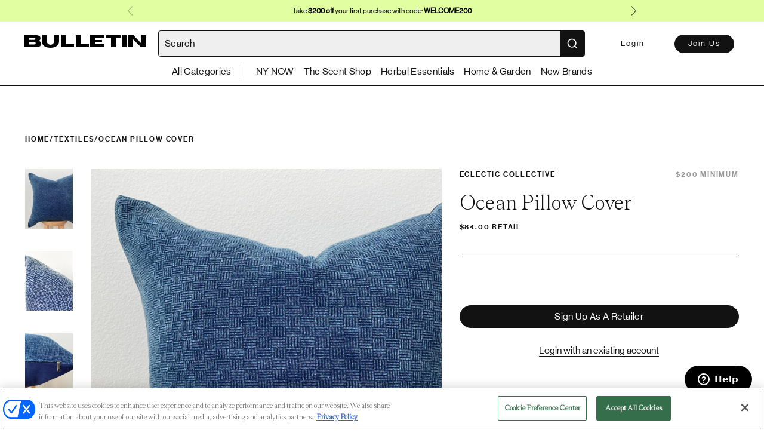

--- FILE ---
content_type: text/html
request_url: https://bulletin.co/products/ocean-pillow-cover/cfaeb5ad-a5c9-434d-92fb-85aafb9f8d50
body_size: 2273
content:
<!DOCTYPE html>
<html lang="en">
  <head>
    <meta charset="utf-8" />
    <meta http-equiv="X-UA-Compatible" content="IE=edge" />
    <meta name="viewport" content="width=device-width,initial-scale=1.0" />
    <meta
      name="description"
      content="Bulletin is a curated wholesale marketplace featuring the most coveted brands for Clothing, Handbags, Beauty, Jewelry, Lifestyle and more."
    />
    <meta name="subject" content="Wholesale Retail" />
    <meta name="owner" content="Bulletin" />
    <meta name="identifier-URL" content="https://bulletin.co" />
    <meta name="twitter:title" content="Bulletin" />
    <meta
      name="twitter:description"
      content="Bulletin is a curated wholesale marketplace featuring the most coveted brands for Clothing, Handbags, Beauty, Jewelry, Lifestyle and more."
    />
    <meta name="twitter:card" content="summary_large_image" />
    <meta data-vmid="og:title" property="og:title" content="Bulletin" />
    <meta data-vmid="og:type" property="og:type" content="website" />
    <meta data-vmid="og:image" property="og:image" content="https://bulletin.co/img/bull-bg.jpg" />
    <meta property="og:url" content="https://bulletin.co" />
    <meta
      data-vmid="og:description"
      property="og:description"
      content="Bulletin is a curated wholesale marketplace featuring the most coveted brands for Clothing, Handbags, Beauty, Jewelry, Lifestyle and more."
    />
    <link href="https://fonts.googleapis.com/css?family=Open+Sans:300,400,600,700" rel="stylesheet" />
    <title>Bulletin</title>
    <script>
      var global = window
      window.process = { env: { NODE_ENV: 'production' } }
    </script>
    <script
      type="text/javascript"
      src="https://cdn.cookielaw.org/consent/9b9d602c-9049-4a72-a6e9-41601d6d86de/OtAutoBlock.js"
    ></script>
    <script
      src="https://cdn.cookielaw.org/scripttemplates/otSDKStub.js"
      type="text/javascript"
      charset="UTF-8"
      data-domain-script="9b9d602c-9049-4a72-a6e9-41601d6d86de"
    ></script>
    <!-- Google Tag Manager -->
    <script>
      ;(function (w, d, s, l, i) {
        w[l] = w[l] || []
        w[l].push({ 'gtm.start': new Date().getTime(), event: 'gtm.js' })
        var f = d.getElementsByTagName(s)[0],
          j = d.createElement(s),
          dl = l != 'dataLayer' ? '&l=' + l : ''
        j.async = true
        j.src = 'https://www.googletagmanager.com/gtm.js?id=' + i + dl
        f.parentNode.insertBefore(j, f)
      })(window, document, 'script', 'dataLayer', 'GTM-54SR3WT')
    </script>
    <!-- End Google Tag Manager -->

    <script>
      function loadGoogleScript() {
        const apiKey = 'AIzaSyAmKQbV9C5nlZthjnG9YLvcxW3bAlkkL58'
        const script = document.createElement('script')
        script.src = `https://maps.googleapis.com/maps/api/js?key=${apiKey}&libraries=places&language=en-US&loading=async`
        script.defer = true
        document.head.appendChild(script)
      }
      loadGoogleScript()
    </script>

    <script>
      const script = document.createElement('script'),
        isProd = window.location.origin === 'https://bulletin.co',
        url = `https://checkout-v2.` + (isProd ? '' : 'sandbox.') + `getbalance.com/sdk-latest.js`
      script.src = url
      document.head.appendChild(script)
    </script>

    <link rel="shortcut icon" href="/favicon.ico?v=3" />
    <script type="module" crossorigin src="/assets/index-36e172d9.js"></script>
    <link rel="stylesheet" href="/assets/index-f3170dcf.css">
  </head>
  <body>
    <!-- Meta Pixel Code -->
    <script nonce="WXqgYgHr">
      !(function (f, b, e, v, n, t, s) {
        if (f.fbq) return
        n = f.fbq = function () {
          n.callMethod ? n.callMethod.apply(n, arguments) : n.queue.push(arguments)
        }
        if (!f._fbq) f._fbq = n
        n.push = n
        n.loaded = !0
        n.version = '2.0'
        n.queue = []
        t = b.createElement(e)
        t.async = !0
        t.src = v
        s = b.getElementsByTagName(e)[0]
        s.parentNode.insertBefore(t, s)
      })(window, document, 'script', 'https://connect.facebook.net/en_US/fbevents.js')
      if (window.location.origin === 'https://bulletin.co') {
        fbq('init', '1301131104229916')
        fbq('track', 'PageView')
      }
    </script>
    <!-- End Meta Pixel Code -->
    <script>
      function getTagId() {
        let origin = window.location.origin
        switch (origin) {
          case 'http://localhost:8080':
          case 'https://devshop.bulletin.co':
            return '344136847'
          case 'https://stageshop.bulletin.co':
            return '344136847'
          case 'https://bulletin.co':
            return '343360398'
        }
      }

      function getMeasurementId() {
        let origin = window.location.origin
        switch (origin) {
          case 'http://localhost:8080':
          case 'https://devshop.bulletin.co':
          case 'https://stageshop.bulletin.co':
            return 'W2RMHQ9N40'
          case 'https://bulletin.co':
            return '8TC3LPZTML'
        }
      }
      window.dataLayer = window.dataLayer || []
      function gtag() {
        dataLayer.push(arguments)
      }
      gtag('js', new Date())
      const googleId = `G-` + getTagId()
      const measurementId = `G-` + getMeasurementId()
      config_var = {}
      if (localStorage.USER_INFO) {
        config_var = {
          user_id: JSON.parse(localStorage.USER_INFO)['id'],
          role: JSON.parse(localStorage.USER_INFO)['role']
        }
      } else {
        config_var = {
          role: 'visitor'
        }
      }

      gtag('config', googleId, config_var)
      gtag('config', measurementId, config_var)

      const _gTagScript = document.createElement('script')
      _gTagScript.src = `https://www.googletagmanager.com/gtag/js?id=G-` + getMeasurementId()
      _gTagScript.async = true

      _gTagScript.onerror = () => {
        console.log('Error occurred while loading gtag!')
      }

      document.body.appendChild(_gTagScript)
    </script>
    <!-- Google Tag Manager (noscript) -->
    <noscript
      ><iframe
        src="https://www.googletagmanager.com/ns.html?id=GTM-54SR3WT"
        height="0"
        width="0"
        style="display: none; visibility: hidden"
      ></iframe
    ></noscript>
    <!-- End Google Tag Manager (noscript) -->
    <noscript>
      <strong
        >We're sorry but this doesn't work properly without JavaScript enabled. Please enable it to continue.</strong
      >
    </noscript>
    <div id="app"></div>
    <!-- built files will be auto injected -->
    
  <script defer src="https://static.cloudflareinsights.com/beacon.min.js/vcd15cbe7772f49c399c6a5babf22c1241717689176015" integrity="sha512-ZpsOmlRQV6y907TI0dKBHq9Md29nnaEIPlkf84rnaERnq6zvWvPUqr2ft8M1aS28oN72PdrCzSjY4U6VaAw1EQ==" data-cf-beacon='{"version":"2024.11.0","token":"de91ddd27eb34dff8fa9ec3a3b446444","server_timing":{"name":{"cfCacheStatus":true,"cfEdge":true,"cfExtPri":true,"cfL4":true,"cfOrigin":true,"cfSpeedBrain":true},"location_startswith":null}}' crossorigin="anonymous"></script>
</body>
</html>


--- FILE ---
content_type: text/javascript
request_url: https://bulletin.co/assets/productApi-4edeca40.js
body_size: 131
content:
import{h as e,a5 as t,ar as d}from"./index-36e172d9.js";class i{createProduct(r){return e({method:"POST",url:"/products",data:r,headers:{Authorization:"Bearer "+t.getAccessToken()}})}createProductAsProductBuilder(r){return e({method:"POST",url:"/products/product-builders",data:r,headers:{Authorization:"Bearer "+t.getAccessToken()}})}getProduct(r){return e({method:"GET",url:"/products/"+r})}getSimilarProducts(r){return e({method:"GET",url:"/products/filter",params:{product_id:r.product_id,brand_id:r.brand_id,product_number:r.product_number}})}updateProduct(r){return e({method:"PUT",url:"/products/"+r.id,data:r,headers:{Authorization:"Bearer "+t.getAccessToken()}})}updateProductAsProductBuilder(r){return e({method:"PUT",url:`/products/${r.id}/product-builders`,data:r,headers:{Authorization:"Bearer "+t.getAccessToken()}})}removeImageFromProduct(r){return e({method:"delete",url:"/products/images/"+r,headers:{Authorization:"Bearer "+t.getAccessToken()}})}getProductsBySearchCriteria(r){return e({method:"post",url:"/products/search-criteria",data:{include_all_conditions:r.include_all_conditions,search_criteria:r.search_criteria},headers:{Authorization:"Bearer "+t.getAccessToken()}})}assignImageToVariant(r){return e({method:"post",url:"/products/variants/"+r.variantId+"/image/"+r.imageId,headers:{Authorization:"Bearer "+t.getAccessToken()}})}removeVariantImage(r){return e({method:"delete",url:"/products/variants/"+r.variantId+"/image",headers:{Authorization:"Bearer "+t.getAccessToken()}})}importInventoryCSV(r){return e({method:"POST",url:"/products/import-inventory",data:r,headers:{"Content-Type":"multipart/form-data",Authorization:"Bearer "+t.getAccessToken()}})}importFromCSV(r,o){let a=`/products/csv-import/v2?createDraft=true&csvType=bulletin-csv&marketplace=${d.getMarketplace()}`;return o&&(a=`${a}&brandId=${o}`),e({method:"POST",url:a,data:r,headers:{"Content-Type":"multipart/form-data",Authorization:"Bearer "+t.getAccessToken()}})}getCSVTemplate(){return e({method:"POST",url:"/products/download-inventory-csv",headers:{Accept:"text/csv"}})}}export{i as P};
//# sourceMappingURL=productApi-4edeca40.js.map
